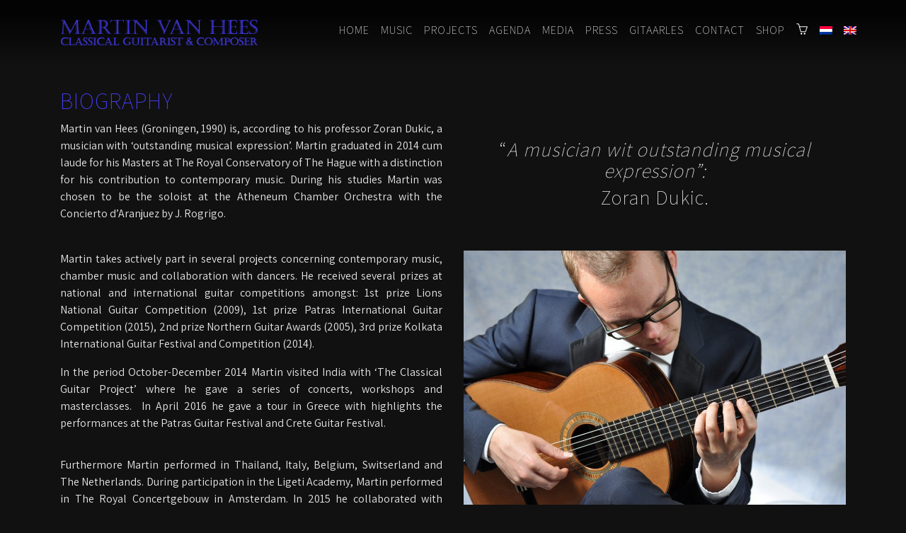

--- FILE ---
content_type: text/html; charset=UTF-8
request_url: https://martinvanhees.com/en/biography/
body_size: 10044
content:

<!doctype html>
<html lang="en-US">
<head>
  <meta charset="utf-8">
  <meta http-equiv="x-ua-compatible" content="ie=edge">
  <meta name="viewport" content="width=device-width, initial-scale=1">
  <meta name='robots' content='index, follow, max-image-preview:large, max-snippet:-1, max-video-preview:-1' />
	<style>img:is([sizes="auto" i], [sizes^="auto," i]) { contain-intrinsic-size: 3000px 1500px }</style>
	
	<!-- This site is optimized with the Yoast SEO plugin v26.2 - https://yoast.com/wordpress/plugins/seo/ -->
	<title>Biography - Martin van Hees</title>
	<link rel="canonical" href="https://martinvanhees.com/en/biography/" />
	<meta property="og:locale" content="en_US" />
	<meta property="og:type" content="article" />
	<meta property="og:title" content="Biography - Martin van Hees" />
	<meta property="og:url" content="https://martinvanhees.com/en/biography/" />
	<meta property="og:site_name" content="Martin van Hees" />
	<meta property="article:modified_time" content="2017-03-20T14:14:33+00:00" />
	<meta name="twitter:card" content="summary_large_image" />
	<meta name="twitter:label1" content="Est. reading time" />
	<meta name="twitter:data1" content="2 minutes" />
	<script type="application/ld+json" class="yoast-schema-graph">{"@context":"https://schema.org","@graph":[{"@type":"WebPage","@id":"https://martinvanhees.com/en/biography/","url":"https://martinvanhees.com/en/biography/","name":"Biography - Martin van Hees","isPartOf":{"@id":"https://martinvanhees.com/en/#website"},"datePublished":"2017-02-17T10:20:49+00:00","dateModified":"2017-03-20T14:14:33+00:00","breadcrumb":{"@id":"https://martinvanhees.com/en/biography/#breadcrumb"},"inLanguage":"en-US","potentialAction":[{"@type":"ReadAction","target":["https://martinvanhees.com/en/biography/"]}]},{"@type":"BreadcrumbList","@id":"https://martinvanhees.com/en/biography/#breadcrumb","itemListElement":[{"@type":"ListItem","position":1,"name":"Home","item":"https://martinvanhees.com/en/"},{"@type":"ListItem","position":2,"name":"Biography"}]},{"@type":"WebSite","@id":"https://martinvanhees.com/en/#website","url":"https://martinvanhees.com/en/","name":"Martin van Hees","description":"Classical Guitarist &amp; Composer","publisher":{"@id":"https://martinvanhees.com/en/#/schema/person/55c0cdc5e2e6bbb6da509ea16fe2e69f"},"potentialAction":[{"@type":"SearchAction","target":{"@type":"EntryPoint","urlTemplate":"https://martinvanhees.com/en/?s={search_term_string}"},"query-input":{"@type":"PropertyValueSpecification","valueRequired":true,"valueName":"search_term_string"}}],"inLanguage":"en-US"},{"@type":["Person","Organization"],"@id":"https://martinvanhees.com/en/#/schema/person/55c0cdc5e2e6bbb6da509ea16fe2e69f","name":"Martin van Hees","image":{"@type":"ImageObject","inLanguage":"en-US","@id":"https://martinvanhees.com/en/#/schema/person/image/","url":"https://martinvanhees.com/wp-content/uploads/2019/01/logo_martinvanhees_4.png","contentUrl":"https://martinvanhees.com/wp-content/uploads/2019/01/logo_martinvanhees_4.png","width":634,"height":100,"caption":"Martin van Hees"},"logo":{"@id":"https://martinvanhees.com/en/#/schema/person/image/"}}]}</script>
	<!-- / Yoast SEO plugin. -->


<link rel='dns-prefetch' href='//www.googletagmanager.com' />
<link rel='dns-prefetch' href='//maxcdn.bootstrapcdn.com' />
<link rel="preload" href="https://maxcdn.bootstrapcdn.com/font-awesome/4.7.0/css/font-awesome.min.css" as="style" media="all" onload="this.onload=null;this.rel='stylesheet'">
<link rel="stylesheet" href="https://maxcdn.bootstrapcdn.com/font-awesome/4.7.0/css/font-awesome.min.css" media="all">
<noscript><link rel="stylesheet" href="https://maxcdn.bootstrapcdn.com/font-awesome/4.7.0/css/font-awesome.min.css" media="all"></noscript>
<!--[if IE]><link rel="stylesheet" href="https://maxcdn.bootstrapcdn.com/font-awesome/4.7.0/css/font-awesome.min.css" media="all"><![endif]-->
<style id='classic-theme-styles-inline-css' type='text/css'>
/*! This file is auto-generated */
.wp-block-button__link{color:#fff;background-color:#32373c;border-radius:9999px;box-shadow:none;text-decoration:none;padding:calc(.667em + 2px) calc(1.333em + 2px);font-size:1.125em}.wp-block-file__button{background:#32373c;color:#fff;text-decoration:none}
</style>
<style id='global-styles-inline-css' type='text/css'>
:root{--wp--preset--aspect-ratio--square: 1;--wp--preset--aspect-ratio--4-3: 4/3;--wp--preset--aspect-ratio--3-4: 3/4;--wp--preset--aspect-ratio--3-2: 3/2;--wp--preset--aspect-ratio--2-3: 2/3;--wp--preset--aspect-ratio--16-9: 16/9;--wp--preset--aspect-ratio--9-16: 9/16;--wp--preset--color--black: #000000;--wp--preset--color--cyan-bluish-gray: #abb8c3;--wp--preset--color--white: #ffffff;--wp--preset--color--pale-pink: #f78da7;--wp--preset--color--vivid-red: #cf2e2e;--wp--preset--color--luminous-vivid-orange: #ff6900;--wp--preset--color--luminous-vivid-amber: #fcb900;--wp--preset--color--light-green-cyan: #7bdcb5;--wp--preset--color--vivid-green-cyan: #00d084;--wp--preset--color--pale-cyan-blue: #8ed1fc;--wp--preset--color--vivid-cyan-blue: #0693e3;--wp--preset--color--vivid-purple: #9b51e0;--wp--preset--gradient--vivid-cyan-blue-to-vivid-purple: linear-gradient(135deg,rgba(6,147,227,1) 0%,rgb(155,81,224) 100%);--wp--preset--gradient--light-green-cyan-to-vivid-green-cyan: linear-gradient(135deg,rgb(122,220,180) 0%,rgb(0,208,130) 100%);--wp--preset--gradient--luminous-vivid-amber-to-luminous-vivid-orange: linear-gradient(135deg,rgba(252,185,0,1) 0%,rgba(255,105,0,1) 100%);--wp--preset--gradient--luminous-vivid-orange-to-vivid-red: linear-gradient(135deg,rgba(255,105,0,1) 0%,rgb(207,46,46) 100%);--wp--preset--gradient--very-light-gray-to-cyan-bluish-gray: linear-gradient(135deg,rgb(238,238,238) 0%,rgb(169,184,195) 100%);--wp--preset--gradient--cool-to-warm-spectrum: linear-gradient(135deg,rgb(74,234,220) 0%,rgb(151,120,209) 20%,rgb(207,42,186) 40%,rgb(238,44,130) 60%,rgb(251,105,98) 80%,rgb(254,248,76) 100%);--wp--preset--gradient--blush-light-purple: linear-gradient(135deg,rgb(255,206,236) 0%,rgb(152,150,240) 100%);--wp--preset--gradient--blush-bordeaux: linear-gradient(135deg,rgb(254,205,165) 0%,rgb(254,45,45) 50%,rgb(107,0,62) 100%);--wp--preset--gradient--luminous-dusk: linear-gradient(135deg,rgb(255,203,112) 0%,rgb(199,81,192) 50%,rgb(65,88,208) 100%);--wp--preset--gradient--pale-ocean: linear-gradient(135deg,rgb(255,245,203) 0%,rgb(182,227,212) 50%,rgb(51,167,181) 100%);--wp--preset--gradient--electric-grass: linear-gradient(135deg,rgb(202,248,128) 0%,rgb(113,206,126) 100%);--wp--preset--gradient--midnight: linear-gradient(135deg,rgb(2,3,129) 0%,rgb(40,116,252) 100%);--wp--preset--font-size--small: 13px;--wp--preset--font-size--medium: 20px;--wp--preset--font-size--large: 36px;--wp--preset--font-size--x-large: 42px;--wp--preset--spacing--20: 0.44rem;--wp--preset--spacing--30: 0.67rem;--wp--preset--spacing--40: 1rem;--wp--preset--spacing--50: 1.5rem;--wp--preset--spacing--60: 2.25rem;--wp--preset--spacing--70: 3.38rem;--wp--preset--spacing--80: 5.06rem;--wp--preset--shadow--natural: 6px 6px 9px rgba(0, 0, 0, 0.2);--wp--preset--shadow--deep: 12px 12px 50px rgba(0, 0, 0, 0.4);--wp--preset--shadow--sharp: 6px 6px 0px rgba(0, 0, 0, 0.2);--wp--preset--shadow--outlined: 6px 6px 0px -3px rgba(255, 255, 255, 1), 6px 6px rgba(0, 0, 0, 1);--wp--preset--shadow--crisp: 6px 6px 0px rgba(0, 0, 0, 1);}:where(.is-layout-flex){gap: 0.5em;}:where(.is-layout-grid){gap: 0.5em;}body .is-layout-flex{display: flex;}.is-layout-flex{flex-wrap: wrap;align-items: center;}.is-layout-flex > :is(*, div){margin: 0;}body .is-layout-grid{display: grid;}.is-layout-grid > :is(*, div){margin: 0;}:where(.wp-block-columns.is-layout-flex){gap: 2em;}:where(.wp-block-columns.is-layout-grid){gap: 2em;}:where(.wp-block-post-template.is-layout-flex){gap: 1.25em;}:where(.wp-block-post-template.is-layout-grid){gap: 1.25em;}.has-black-color{color: var(--wp--preset--color--black) !important;}.has-cyan-bluish-gray-color{color: var(--wp--preset--color--cyan-bluish-gray) !important;}.has-white-color{color: var(--wp--preset--color--white) !important;}.has-pale-pink-color{color: var(--wp--preset--color--pale-pink) !important;}.has-vivid-red-color{color: var(--wp--preset--color--vivid-red) !important;}.has-luminous-vivid-orange-color{color: var(--wp--preset--color--luminous-vivid-orange) !important;}.has-luminous-vivid-amber-color{color: var(--wp--preset--color--luminous-vivid-amber) !important;}.has-light-green-cyan-color{color: var(--wp--preset--color--light-green-cyan) !important;}.has-vivid-green-cyan-color{color: var(--wp--preset--color--vivid-green-cyan) !important;}.has-pale-cyan-blue-color{color: var(--wp--preset--color--pale-cyan-blue) !important;}.has-vivid-cyan-blue-color{color: var(--wp--preset--color--vivid-cyan-blue) !important;}.has-vivid-purple-color{color: var(--wp--preset--color--vivid-purple) !important;}.has-black-background-color{background-color: var(--wp--preset--color--black) !important;}.has-cyan-bluish-gray-background-color{background-color: var(--wp--preset--color--cyan-bluish-gray) !important;}.has-white-background-color{background-color: var(--wp--preset--color--white) !important;}.has-pale-pink-background-color{background-color: var(--wp--preset--color--pale-pink) !important;}.has-vivid-red-background-color{background-color: var(--wp--preset--color--vivid-red) !important;}.has-luminous-vivid-orange-background-color{background-color: var(--wp--preset--color--luminous-vivid-orange) !important;}.has-luminous-vivid-amber-background-color{background-color: var(--wp--preset--color--luminous-vivid-amber) !important;}.has-light-green-cyan-background-color{background-color: var(--wp--preset--color--light-green-cyan) !important;}.has-vivid-green-cyan-background-color{background-color: var(--wp--preset--color--vivid-green-cyan) !important;}.has-pale-cyan-blue-background-color{background-color: var(--wp--preset--color--pale-cyan-blue) !important;}.has-vivid-cyan-blue-background-color{background-color: var(--wp--preset--color--vivid-cyan-blue) !important;}.has-vivid-purple-background-color{background-color: var(--wp--preset--color--vivid-purple) !important;}.has-black-border-color{border-color: var(--wp--preset--color--black) !important;}.has-cyan-bluish-gray-border-color{border-color: var(--wp--preset--color--cyan-bluish-gray) !important;}.has-white-border-color{border-color: var(--wp--preset--color--white) !important;}.has-pale-pink-border-color{border-color: var(--wp--preset--color--pale-pink) !important;}.has-vivid-red-border-color{border-color: var(--wp--preset--color--vivid-red) !important;}.has-luminous-vivid-orange-border-color{border-color: var(--wp--preset--color--luminous-vivid-orange) !important;}.has-luminous-vivid-amber-border-color{border-color: var(--wp--preset--color--luminous-vivid-amber) !important;}.has-light-green-cyan-border-color{border-color: var(--wp--preset--color--light-green-cyan) !important;}.has-vivid-green-cyan-border-color{border-color: var(--wp--preset--color--vivid-green-cyan) !important;}.has-pale-cyan-blue-border-color{border-color: var(--wp--preset--color--pale-cyan-blue) !important;}.has-vivid-cyan-blue-border-color{border-color: var(--wp--preset--color--vivid-cyan-blue) !important;}.has-vivid-purple-border-color{border-color: var(--wp--preset--color--vivid-purple) !important;}.has-vivid-cyan-blue-to-vivid-purple-gradient-background{background: var(--wp--preset--gradient--vivid-cyan-blue-to-vivid-purple) !important;}.has-light-green-cyan-to-vivid-green-cyan-gradient-background{background: var(--wp--preset--gradient--light-green-cyan-to-vivid-green-cyan) !important;}.has-luminous-vivid-amber-to-luminous-vivid-orange-gradient-background{background: var(--wp--preset--gradient--luminous-vivid-amber-to-luminous-vivid-orange) !important;}.has-luminous-vivid-orange-to-vivid-red-gradient-background{background: var(--wp--preset--gradient--luminous-vivid-orange-to-vivid-red) !important;}.has-very-light-gray-to-cyan-bluish-gray-gradient-background{background: var(--wp--preset--gradient--very-light-gray-to-cyan-bluish-gray) !important;}.has-cool-to-warm-spectrum-gradient-background{background: var(--wp--preset--gradient--cool-to-warm-spectrum) !important;}.has-blush-light-purple-gradient-background{background: var(--wp--preset--gradient--blush-light-purple) !important;}.has-blush-bordeaux-gradient-background{background: var(--wp--preset--gradient--blush-bordeaux) !important;}.has-luminous-dusk-gradient-background{background: var(--wp--preset--gradient--luminous-dusk) !important;}.has-pale-ocean-gradient-background{background: var(--wp--preset--gradient--pale-ocean) !important;}.has-electric-grass-gradient-background{background: var(--wp--preset--gradient--electric-grass) !important;}.has-midnight-gradient-background{background: var(--wp--preset--gradient--midnight) !important;}.has-small-font-size{font-size: var(--wp--preset--font-size--small) !important;}.has-medium-font-size{font-size: var(--wp--preset--font-size--medium) !important;}.has-large-font-size{font-size: var(--wp--preset--font-size--large) !important;}.has-x-large-font-size{font-size: var(--wp--preset--font-size--x-large) !important;}
:where(.wp-block-post-template.is-layout-flex){gap: 1.25em;}:where(.wp-block-post-template.is-layout-grid){gap: 1.25em;}
:where(.wp-block-columns.is-layout-flex){gap: 2em;}:where(.wp-block-columns.is-layout-grid){gap: 2em;}
:root :where(.wp-block-pullquote){font-size: 1.5em;line-height: 1.6;}
</style>
<style id='woocommerce-inline-inline-css' type='text/css'>
.woocommerce form .form-row .required { visibility: visible; }
</style>
<link rel='stylesheet' id='wpo_min-header-0-css' href='https://martinvanhees.com/wp-content/cache/wpo-minify/1761903295/assets/wpo-minify-header-1d7e3093.min.css' type='text/css' media='all' />
<link rel='stylesheet' id='wpo_min-header-1-css' href='https://martinvanhees.com/wp-content/cache/wpo-minify/1761903295/assets/wpo-minify-header-2f22120a.min.css' type='text/css' media='only screen and (max-width: 768px)' />
<link rel='stylesheet' id='wpo_min-header-2-css' href='https://martinvanhees.com/wp-content/cache/wpo-minify/1761903295/assets/wpo-minify-header-a7665313.min.css' type='text/css' media='all' />
<script type="text/javascript" id="wpo_min-header-0-js-extra">
/* <![CDATA[ */
var wpml_cookies = {"wp-wpml_current_language":{"value":"en","expires":1,"path":"\/"}};
var wpml_cookies = {"wp-wpml_current_language":{"value":"en","expires":1,"path":"\/"}};
/* ]]> */
</script>
<script type="text/javascript" src="https://martinvanhees.com/wp-content/cache/wpo-minify/1761903295/assets/wpo-minify-header-1aa90468.min.js" id="wpo_min-header-0-js" defer="defer" data-wp-strategy="defer"></script>
<script type="text/javascript" src="https://martinvanhees.com/wp-content/cache/wpo-minify/1761903295/assets/wpo-minify-header-289d485f.min.js" id="wpo_min-header-1-js"></script>
<script type="text/javascript" src="https://martinvanhees.com/wp-content/cache/wpo-minify/1761903295/assets/wpo-minify-header-4f2407dd.min.js" id="wpo_min-header-2-js"></script>
<script type="text/javascript" src="https://www.googletagmanager.com/gtag/js?id=UA-5633218-81&amp;ver=b48d85685a9e5894f8d8836d4824ce49" id="wk-analytics-script-js"></script>
<script type="text/javascript" id="wk-analytics-script-js-after">
/* <![CDATA[ */
function shouldTrack(){
var trackLoggedIn = false;
var loggedIn = false;
if(!loggedIn){
return true;
} else if( trackLoggedIn ) {
return true;
}
return false;
}
function hasWKGoogleAnalyticsCookie() {
return (new RegExp('wp_wk_ga_untrack_' + document.location.hostname)).test(document.cookie);
}
if (!hasWKGoogleAnalyticsCookie() && shouldTrack()) {
//Google Analytics
window.dataLayer = window.dataLayer || [];
function gtag(){dataLayer.push(arguments);}
gtag('js', new Date());
gtag('config', 'UA-5633218-81');
}
/* ]]> */
</script>
<script type="text/javascript" src="https://martinvanhees.com/wp-content/cache/wpo-minify/1761903295/assets/wpo-minify-header-c7371bd4.min.js" id="wpo_min-header-4-js"></script>
<script type="text/javascript" id="wpo_min-header-5-js-extra">
/* <![CDATA[ */
var wc_add_to_cart_params = {"ajax_url":"\/wp-admin\/admin-ajax.php?lang=en","wc_ajax_url":"\/en\/?wc-ajax=%%endpoint%%","i18n_view_cart":"View cart","cart_url":"https:\/\/martinvanhees.com\/winkelwagen\/","is_cart":"","cart_redirect_after_add":"no"};
var woocommerce_params = {"ajax_url":"\/wp-admin\/admin-ajax.php?lang=en","wc_ajax_url":"\/en\/?wc-ajax=%%endpoint%%","i18n_password_show":"Show password","i18n_password_hide":"Hide password"};
/* ]]> */
</script>
<script type="text/javascript" src="https://martinvanhees.com/wp-content/cache/wpo-minify/1761903295/assets/wpo-minify-header-eda52ee5.min.js" id="wpo_min-header-5-js" defer="defer" data-wp-strategy="defer"></script>
<script type="text/javascript" id="wpo_min-header-6-js-extra">
/* <![CDATA[ */
var wc_add_to_cart_params = {"ajax_url":"\/wp-admin\/admin-ajax.php?lang=en","wc_ajax_url":"\/en\/?wc-ajax=%%endpoint%%","i18n_view_cart":"View cart","cart_url":"https:\/\/martinvanhees.com\/winkelwagen\/","is_cart":"","cart_redirect_after_add":"no"};
/* ]]> */
</script>
<script type="text/javascript" src="https://martinvanhees.com/wp-content/cache/wpo-minify/1761903295/assets/wpo-minify-header-654b1037.min.js" id="wpo_min-header-6-js"></script>
<link rel="https://api.w.org/" href="https://martinvanhees.com/en/wp-json/" /><link rel="alternate" title="JSON" type="application/json" href="https://martinvanhees.com/en/wp-json/wp/v2/pages/1749" /><link rel="EditURI" type="application/rsd+xml" title="RSD" href="https://martinvanhees.com/xmlrpc.php?rsd" />

<link rel='shortlink' href='https://martinvanhees.com/en/?p=1749' />
<link rel="alternate" title="oEmbed (JSON)" type="application/json+oembed" href="https://martinvanhees.com/en/wp-json/oembed/1.0/embed?url=https%3A%2F%2Fmartinvanhees.com%2Fen%2Fbiography%2F" />
<link rel="alternate" title="oEmbed (XML)" type="text/xml+oembed" href="https://martinvanhees.com/en/wp-json/oembed/1.0/embed?url=https%3A%2F%2Fmartinvanhees.com%2Fen%2Fbiography%2F&#038;format=xml" />
<meta name="generator" content="WPML ver:4.8.4 stt:38,1;" />
	<noscript><style>.woocommerce-product-gallery{ opacity: 1 !important; }</style></noscript>
	<meta name="generator" content="Powered by Visual Composer - drag and drop page builder for WordPress."/>
<!--[if lte IE 9]><link rel="stylesheet" type="text/css" href="https://martinvanhees.com/wp-content/plugins/js_composer/assets/css/vc_lte_ie9.min.css" media="screen"><![endif]--><!--[if IE  8]><link rel="stylesheet" type="text/css" href="https://martinvanhees.com/wp-content/plugins/js_composer/assets/css/vc-ie8.min.css" media="screen"><![endif]--><link rel="icon" href="https://martinvanhees.com/wp-content/uploads/2022/09/cropped-favicon-32x32.png" sizes="32x32" />
<link rel="icon" href="https://martinvanhees.com/wp-content/uploads/2022/09/cropped-favicon-192x192.png" sizes="192x192" />
<link rel="apple-touch-icon" href="https://martinvanhees.com/wp-content/uploads/2022/09/cropped-favicon-180x180.png" />
<meta name="msapplication-TileImage" content="https://martinvanhees.com/wp-content/uploads/2022/09/cropped-favicon-270x270.png" />
		<style type="text/css" id="wp-custom-css">
			#coupon_code {
	width: auto;
	height: 44px;
}

.select2-results {
	background-color: darkgrey;
}

.vac {
	display: flex;
	align-content: center;
	align-items: center;
}
.page-id-1670 .wpb_wrapper h2,
.page-id-1789 .wpb_wrapper h2 {
	font-weight: lighter;
}

.page-id-1670 .wpb_wrapper h3,
.page-id-1789 .wpb_wrapper h3 {
	font-size: 1.25rem;
}

a,
.page-header,
.bar_item_color li.current_page_item a,
.nav-link:hover,
footer a:hover,
.woocommerce ul.products li.product .price,
.woocommerce-page ul.products li.product .price,
.woocommerce div.product span.price,
.woocommerce div.product p.price,
.woocommerce #content div.product span.price,
.woocommerce #content div.product p.price,
.woocommerce-page div.product span.price,
.woocommerce-page div.product p.price,
.woocommerce-page #content div.product span.price,
.woocommerce-page #content div.product p.price {
  color: #4940ff !important;
}

.cue-skin-default.mejs-container .mejs-controls .mejs-playpause-button.mejs-play button {
  border-color: transparent #4940ff !important;
}

.cue-skin-default.mejs-container .mejs-controls .mejs-horizontal-volume-slider .mejs-horizontal-volume-current {
  background: #4940ff !important;
}

.vc_btn3:hover,
.btn-info.focus,
.btn-info:focus,
.btn-info:hover,
.btn-info.active,
.btn-info:active,
.open>.btn-info.dropdown-toggle {
  border-color: #4940ff !important;
  background: #4940ff !important;
}

.maps,
.dropdown-item.active,
.dropdown-item.active:focus,
.dropdown-item.active:hover {
  background-color: #4940ff !important;
}

.woocommerce #content input.button.alt:hover,
.woocommerce #respond input#submit.alt:hover,
.woocommerce a.button.alt:hover,
.woocommerce button.button.alt:hover,
.woocommerce input.button.alt:hover,
.woocommerce-page #content input.button.alt:hover,
.woocommerce-page #respond input#submit.alt:hover,
.woocommerce-page a.button.alt:hover,
.woocommerce-page button.button.alt:hover,
.woocommerce-page input.button.alt:hover,
.woocommerce #content input.button:hover,
.woocommerce #respond input#submit:hover,
.woocommerce a.button:hover,
.woocommerce button.button:hover,
.woocommerce input.button:hover,
.woocommerce-page #content input.button:hover,
.woocommerce-page #respond input#submit:hover,
.woocommerce-page a.button:hover,
.woocommerce-page button.button:hover,
.woocommerce-page input.button:hover,
.woocommerce #content input.button,
.woocommerce #respond input#submit,
.woocommerce a.button,
.woocommerce button.button,
.woocommerce input.button,
.woocommerce-page #content input.button,
.woocommerce-page #respond input#submit,
.woocommerce-page a.button,
.woocommerce-page button.button,
.woocommerce-page input.button,
.woocommerce #content input.button.alt:hover,
.woocommerce #respond input#submit.alt:hover,
.woocommerce a.button.alt:hover,
.woocommerce button.button.alt:hover,
.woocommerce input.button.alt:hover,
.woocommerce-page #content input.button.alt:hover,
.woocommerce-page #respond input#submit.alt:hover,
.woocommerce-page a.button.alt:hover,
.woocommerce-page button.button.alt:hover,
.woocommerce-page input.button.alt:hover {
  background-color:#4940ff !important;
  border-color:#4940ff !important;
}

a.btn {
  color: #fff !important;
}

.main .vc_row .wpb_column .vc_column-inner .wpb_wrapper .vc_btn3-container a,
.main .vc_row .wpb_column .vc_column-inner .wpb_wrapper .vc_btn3-container u {
  text-decoration: none;
}

.woocommerce-loop-product__title,
.woocommerce-Price-amount {
	color: #fff;
}

.agenta-link {
	display: inline-block;
}

.agenta-link:hover {
	color: #fff !important;
}

div[data-vc-video-bg="https://www.youtube.com/watch?v=f-IgcLwceoY"] iframe {
	height: 535px !important;
	margin-top: 0 !important;
}

.page-id-1641 .container-fluid,
.page-id-1964 .container-fluid {
	padding-right: 0;
	padding-left: 0;
}

.page-id-1641 .content,
.page-id-1964 .content,
.page-id-1641 .main,
.page-id-1964 .main,
.page-id-1641 .vc_row-has-fill,
.page-id-1964 .vc_row-has-fill {
	margin-right: 0;
	margin-left: 0;
}

.page-id-1641 .main > .vc_row,
.page-id-1964 .main > .vc_row {
	margin: 0;
}

nav .container .col-lg-8 {
	padding-right: 0;
	padding-left: 0;
}

.os-map,
.os-map iframe {
	width: 100%;
}
		</style>
		<style type="text/css" data-type="vc_shortcodes-custom-css">.vc_custom_1489053220098{margin-bottom: 0px !important;}.vc_custom_1489053209095{margin-bottom: 0px !important;}.vc_custom_1489053187204{margin-bottom: 0px !important;}.vc_custom_1489053197095{margin-top: 0px !important;}</style><noscript><style type="text/css"> .wpb_animate_when_almost_visible { opacity: 1; }</style></noscript></head>
<body data-rsssl=1 class="wp-singular page-template-default page page-id-1749 wp-custom-logo wp-theme-martinvanhees theme-martinvanhees woocommerce-no-js biography wpb-js-composer js-comp-ver-4.12.1 vc_responsive">
    <!--[if IE]>
      <div class="alert alert-warning">
        You are using an <strong>outdated</strong> browser. Please <a href="http://browsehappy.com/">upgrade your browser</a> to improve your experience.      </div>
      <![endif]-->
      
<div class="container-fluid bar">
  <nav class="navbar navbar-fixed-top navbar-toggleable-md navbar-inverse bar-menu ">
    <div class="container ">

      <div class="row">

        <div class="col-lg-4 col-md-12 col-sm-12 col-xs-12">
                    <a href="https://martinvanhees.com/en/"><img id="logo" src="https://martinvanhees.com/wp-content/uploads/2019/01/logo_martinvanhees_4.png" alt="Martin van Hees" /></a>
          <button class="navbar-toggler hidden-lg-up" type="button" data-toggle="collapse" data-target="#navbarCollapse" aria-controls="navbarCollapse" aria-expanded="false" aria-label="Toggle navigation">
            <i class="fa fa-bars" aria-hidden="true"></i>
          </button>
        </div>

        <div class="col-lg-8 col-md-12 col-sm-12 col-xs-12">
          <div id="navbarCollapse" class="collapse navbar-collapse"><ul id="menu-menu" class="nav navbar-nav mr-auto bar_item_color "><li id="menu-item-1966" class="menu-item menu-item-type-post_type menu-item-object-page menu-item-1966 nav-item"><a href="https://martinvanhees.com/en/homepage/" class="nav-link">Home</a><li id="menu-item-1946" class="menu-item menu-item-type-post_type menu-item-object-page menu-item-has-children menu-item-1946 nav-item dropdown"><a href="https://martinvanhees.com/en/music/" class="nav-link dropdown-toggle" data-toggle="dropdown">Music</a>
<div class="dropdown-menu">
<a href="https://martinvanhees.com/en/discography/" class="dropdown-item">Discography</a><a href="https://martinvanhees.com/en/compositions-arrangements/" class="dropdown-item">Compositions/Arrangements</a></div>
<li id="menu-item-1949" class="menu-item menu-item-type-post_type menu-item-object-page menu-item-has-children menu-item-1949 nav-item dropdown"><a href="https://martinvanhees.com/en/projects/" class="nav-link dropdown-toggle" data-toggle="dropdown">Projects</a>
<div class="dropdown-menu">
<a href="https://martinvanhees.com/en/solo-concerts/" class="dropdown-item">Solo Recitals</a><a href="https://martinvanhees.com/en/lecoultre-vanhees-duo/" class="dropdown-item">LeCoultre &#038; VanHees duo</a><a href="https://martinvanhees.com/en/kluster5/" class="dropdown-item">Kluster5 ensemble</a><a href="https://martinvanhees.com/en/carousel/" class="dropdown-item">Asko|Schönberg K[h]aos</a></div>
<li id="menu-item-1954" class="menu-item menu-item-type-post_type menu-item-object-page menu-item-1954 nav-item"><a href="https://martinvanhees.com/en/agenda-overview/" class="nav-link">Agenda</a><li id="menu-item-1955" class="menu-item menu-item-type-post_type menu-item-object-page menu-item-has-children menu-item-1955 nav-item dropdown"><a href="https://martinvanhees.com/en/media/" class="nav-link dropdown-toggle" data-toggle="dropdown">Media</a>
<div class="dropdown-menu">
<a href="https://martinvanhees.com/en/videos/" class="dropdown-item">Videos</a><a href="https://martinvanhees.com/en/photos/" class="dropdown-item">Photos</a><a href="https://martinvanhees.com/en/recordings/" class="dropdown-item">Recordings</a></div>
<li id="menu-item-1959" class="menu-item menu-item-type-post_type menu-item-object-page current-menu-ancestor current-menu-parent current_page_parent current_page_ancestor menu-item-has-children menu-item-1959 nav-item dropdown"><a href="https://martinvanhees.com/en/press/" class="nav-link dropdown-toggle" data-toggle="dropdown">Press</a>
<div class="dropdown-menu">
<a href="https://martinvanhees.com/en/biography/" class="dropdown-item active">Biography</a><a href="https://martinvanhees.com/en/press-kit/" class="dropdown-item">Press kit</a></div>
<li id="menu-item-5529" class="menu-item menu-item-type-post_type menu-item-object-page menu-item-5529 nav-item"><a href="https://martinvanhees.com/en/gitaarles/" class="nav-link">Gitaarles</a><li id="menu-item-1963" class="menu-item menu-item-type-post_type menu-item-object-page menu-item-1963 nav-item"><a href="https://martinvanhees.com/en/contact/" class="nav-link">Contact</a><li id="menu-item-2375" class="menu-item menu-item-type-post_type menu-item-object-page menu-item-2375 nav-item"><a href="https://martinvanhees.com/en/shop/" class="nav-link">Shop</a><li id="menu-item-1980" class="menu-item menu-item-type-post_type menu-item-object-page menu-item-1980 nav-item"><a href="https://martinvanhees.com/en/cart/" class="nav-link"><span aria-hidden="true" class="icon-basket"></span></a><li id="menu-item-wpml-ls-3-nl" class="menu-item-language menu-item wpml-ls-slot-3 wpml-ls-item wpml-ls-item-nl wpml-ls-menu-item wpml-ls-first-item menu-item-type-wpml_ls_menu_item menu-item-object-wpml_ls_menu_item menu-item-wpml-ls-3-nl nav-item"><a title="Switch to Dutch" href="https://martinvanhees.com/biography/" class="nav-link" aria-label="Switch to Dutch" role="menuitem"><img
            class="wpml-ls-flag"
            src="https://martinvanhees.com/wp-content/plugins/sitepress-multilingual-cms/res/flags/nl.png"
            alt="Dutch"
            
            
    /></a><li id="menu-item-wpml-ls-3-en" class="menu-item-language menu-item-language-current menu-item wpml-ls-slot-3 wpml-ls-item wpml-ls-item-en wpml-ls-current-language wpml-ls-menu-item wpml-ls-last-item menu-item-type-wpml_ls_menu_item menu-item-object-wpml_ls_menu_item menu-item-wpml-ls-3-en nav-item"><a href="https://martinvanhees.com/en/biography/" class="nav-link" role="menuitem"><img
            class="wpml-ls-flag"
            src="https://martinvanhees.com/wp-content/plugins/sitepress-multilingual-cms/res/flags/en.png"
            alt="English"
            
            
    /></a></ul></div>          </div>
        </div>
      </div>
    </nav>
  </div>
  
      <div class="wrap container" role="document">
      <div class="content row">
        <main class="main">
            
<div class="page-header">
  <h1>Biography</h1>
</div>
  <div class="vc_row wpb_row vc_row-fluid vc_custom_1489053220098 vc_row-o-content-middle vc_row-flex"><div class="wpb_column vc_column_container vc_col-sm-6"><div class="vc_column-inner vc_custom_1489053209095"><div class="wpb_wrapper">
	<div class="wpb_text_column wpb_content_element  vc_custom_1489053187204">
		<div class="wpb_wrapper">
			<p><span style="font-weight: 400;">Martin van Hees (Groningen, 1990) is, according to his professor Zoran Dukic, a musician with ‘outstanding musical expression’. Martin graduated in 2014 cum laude for his Masters at The Royal Conservatory of The Hague with a distinction for his contribution to contemporary music. During his studies Martin was chosen to be the soloist at the Atheneum Chamber Orchestra with the Concierto d’Aranjuez by J. Rogrigo. </span></p>
<p>&nbsp;</p>

		</div>
	</div>
</div></div></div><div class="wpb_column vc_column_container vc_col-sm-6"><div class="vc_column-inner "><div class="wpb_wrapper">
	<div class="wpb_text_column wpb_content_element ">
		<div class="wpb_wrapper">
			<h3 style="text-align: center;">“<em>A musician wit outstanding musical expression”: </em></h3>
<h3 style="text-align: center;">Zoran Dukic.</h3>

		</div>
	</div>
</div></div></div></div><div class="vc_row wpb_row vc_row-fluid vc_row-o-content-top vc_row-flex"><div class="wpb_column vc_column_container vc_col-sm-6"><div class="vc_column-inner "><div class="wpb_wrapper">
	<div class="wpb_text_column wpb_content_element ">
		<div class="wpb_wrapper">
			<p><span style="font-weight: 400;">Martin takes actively part in several projects concerning contemporary music, chamber music and collaboration with dancers. He received several prizes at national and international guitar competitions amongst: 1</span><span style="font-weight: 400;">st</span><span style="font-weight: 400;"> prize Lions National Guitar Competition (2009), 1</span><span style="font-weight: 400;">st</span><span style="font-weight: 400;"> prize Patras International Guitar Competition (2015), 2</span><span style="font-weight: 400;">nd</span><span style="font-weight: 400;"> prize Northern Guitar Awards (2005), 3</span><span style="font-weight: 400;">rd</span><span style="font-weight: 400;"> prize Kolkata International Guitar Festival and Competition (2014). </span></p>
<p><span style="font-weight: 400;">In the period October-December 2014 Martin visited India with ‘The Classical Guitar Project’ where he gave a series of concerts, workshops and masterclasses.  </span><span style="font-weight: 400;">In April 2016 he gave a tour in Greece with highlights the performances at the Patras Guitar Festival and Crete Guitar Festival. </span></p>

		</div>
	</div>

	<div class="wpb_text_column wpb_content_element ">
		<div class="wpb_wrapper">
			<p><span style="font-weight: 400;">Furthermore Martin performed in Thailand, Italy, Belgium, Switserland and The Netherlands. During participation in the Ligeti Academy, Martin performed in The Royal Concertgebouw in Amsterdam. </span><span style="font-weight: 400;">In 2015 he collaborated with contemporary composers amongst one, Louis Andriessen. He is part of the contemporary music group Kluster5 with whom he performed on national television (Vrije Geluiden) and radio (4). Besides that Martin has a duo with violinist Floor LeCoultre. In 2017 he tours with the theatre production ‘Carrousel’ in Netherlands and Belgium.</span></p>
<p>The release of his first CD: ‘Cadence’, took place in February 2016. This CD focuses on the music of Western European- and South American composers.<span style="font-weight: 400;">Martin is currently exploring the field of composing by writing and arranging for solo guitar and for the ensemble Kluster5. </span></p>

		</div>
	</div>

	<div class="wpb_text_column wpb_content_element  tracklist">
		<div class="wpb_wrapper">
			<h3><span style="font-weight: 400;">Repertoire</span></h3>
<ul>
<li><span style="font-weight: 400;">J.S. Bach – BWV 1004</span></li>
<li><span style="font-weight: 400;">Martin – Quatre Pieces Breves</span></li>
<li><span style="font-weight: 400;">Villa Lobos – Studies, Cadenza &amp; Melody Sentimental</span></li>
<li><span style="font-weight: 400;">Piazzolla – Invierno Porteno</span></li>
<li><span style="font-weight: 400;">M. Ponce – Theme Varie et Finale</span></li>
<li><span style="font-weight: 400;">Andriessen &#8211; Triplum</span></li>
<li><span style="font-weight: 400;">Albeniz – Asturias</span></li>
<li><span style="font-weight: 400;">Turina – Sonata</span></li>
<li><span style="font-weight: 400;">Brel/R.Dyens – LA Chanson des Vieux Amants.</span></li>
</ul>

		</div>
	</div>
</div></div></div><div class="wpb_column vc_column_container vc_col-sm-6"><div class="vc_column-inner "><div class="wpb_wrapper">
	<div class="wpb_single_image wpb_content_element vc_align_left  vc_custom_1489053197095">
		
		<figure class="wpb_wrapper vc_figure">
			<div class="vc_single_image-wrapper   vc_box_border_grey"><img fetchpriority="high" decoding="async" width="1024" height="680" src="https://martinvanhees.com/wp-content/uploads/2016/02/DSC_0692-1024x680.jpg" class="vc_single_image-img attachment-full" alt="" srcset="https://martinvanhees.com/wp-content/uploads/2016/02/DSC_0692-1024x680.jpg 1024w, https://martinvanhees.com/wp-content/uploads/2016/02/DSC_0692-1024x680-600x398.jpg 600w, https://martinvanhees.com/wp-content/uploads/2016/02/DSC_0692-1024x680-300x199.jpg 300w, https://martinvanhees.com/wp-content/uploads/2016/02/DSC_0692-1024x680-768x510.jpg 768w" sizes="(max-width: 1024px) 100vw, 1024px" /></div>
		</figure>
	</div>

	<div class="wpb_single_image wpb_content_element vc_align_left">
		
		<figure class="wpb_wrapper vc_figure">
			<div class="vc_single_image-wrapper   vc_box_border_grey"><img decoding="async" width="1920" height="1315" src="https://martinvanhees.com/wp-content/uploads/2017/02/BlueBackground_MartinvanHees_Mirror.jpg" class="vc_single_image-img attachment-full" alt="" srcset="https://martinvanhees.com/wp-content/uploads/2017/02/BlueBackground_MartinvanHees_Mirror.jpg 1920w, https://martinvanhees.com/wp-content/uploads/2017/02/BlueBackground_MartinvanHees_Mirror-600x411.jpg 600w, https://martinvanhees.com/wp-content/uploads/2017/02/BlueBackground_MartinvanHees_Mirror-300x205.jpg 300w, https://martinvanhees.com/wp-content/uploads/2017/02/BlueBackground_MartinvanHees_Mirror-768x526.jpg 768w, https://martinvanhees.com/wp-content/uploads/2017/02/BlueBackground_MartinvanHees_Mirror-1024x701.jpg 1024w" sizes="(max-width: 1920px) 100vw, 1920px" /></div>
		</figure>
	</div>
</div></div></div></div>
        </main><!-- /.main -->
            </div><!-- /.content -->
  </div><!-- /.wrap -->
  <footer class="content-info footerbar">
 	<div class="container">
		<div class="row">
			<div class="col-md-12">
				<aside id="text-6" class="widget widget_text">			<div class="textwidget"><a href="https://www.youtube.com/user/mrtnvnhs1" target="_blank"><i class="fa fa-youtube" aria-hidden="true"></i></a>
<a href="https://soundcloud.com/martinvanhees" target="_blank"><i class="fa fa-soundcloud" aria-hidden="true"></i></a><a 
<a href="https://www.facebook.com/vanheesmartin/?fref=ts" target="_blank"><i class="fa fa-facebook-official" aria-hidden="true"></i></a><a href="https://www.instagram.com/m.vanhees_guitarist/" target="_blank"><i class="fa fa-instagram" aria-hidden="true"></i></a><a href="https://www.linkedin.com/in/martinvanheesclassicalguitar/" target="_blank"><i class="fa fa-linkedin" aria-hidden="true"></i></a></div>
		</aside>			</div>

		</div>
	</div>
</footer>
<script type="speculationrules">
{"prefetch":[{"source":"document","where":{"and":[{"href_matches":"\/en\/*"},{"not":{"href_matches":["\/wp-*.php","\/wp-admin\/*","\/wp-content\/uploads\/*","\/wp-content\/*","\/wp-content\/plugins\/*","\/wp-content\/themes\/martinvanhees\/*","\/en\/*\\?(.+)"]}},{"not":{"selector_matches":"a[rel~=\"nofollow\"]"}},{"not":{"selector_matches":".no-prefetch, .no-prefetch a"}}]},"eagerness":"conservative"}]}
</script>
<!-- YouTube Feeds JS -->
<script type="text/javascript">

</script>
<!-- Instagram Feed JS -->
<script type="text/javascript">
var sbiajaxurl = "https://martinvanhees.com/wp-admin/admin-ajax.php";
</script>
	<script type='text/javascript'>
		(function () {
			var c = document.body.className;
			c = c.replace(/woocommerce-no-js/, 'woocommerce-js');
			document.body.className = c;
		})();
	</script>
	<link rel='stylesheet' id='wpo_min-footer-0-css' href='https://martinvanhees.com/wp-content/cache/wpo-minify/1761903295/assets/wpo-minify-footer-163e15df.min.css' type='text/css' media='all' />
<script type="text/javascript" src="https://martinvanhees.com/wp-content/cache/wpo-minify/1761903295/assets/wpo-minify-footer-aeeb0bad.min.js" id="wpo_min-footer-0-js"></script>
<script type="text/javascript" id="wpo_min-footer-1-js-extra">
/* <![CDATA[ */
var actions = {"is_lang_switched":"1","force_reset":"0"};
/* ]]> */
</script>
<script type="text/javascript" src="https://martinvanhees.com/wp-content/cache/wpo-minify/1761903295/assets/wpo-minify-footer-19cd045c.min.js" id="wpo_min-footer-1-js" defer="defer" data-wp-strategy="defer"></script>
<script type="text/javascript" id="wpo_min-footer-2-js-extra">
/* <![CDATA[ */
var wc_order_attribution = {"params":{"lifetime":1.0000000000000001e-5,"session":30,"base64":false,"ajaxurl":"https:\/\/martinvanhees.com\/wp-admin\/admin-ajax.php","prefix":"wc_order_attribution_","allowTracking":true},"fields":{"source_type":"current.typ","referrer":"current_add.rf","utm_campaign":"current.cmp","utm_source":"current.src","utm_medium":"current.mdm","utm_content":"current.cnt","utm_id":"current.id","utm_term":"current.trm","utm_source_platform":"current.plt","utm_creative_format":"current.fmt","utm_marketing_tactic":"current.tct","session_entry":"current_add.ep","session_start_time":"current_add.fd","session_pages":"session.pgs","session_count":"udata.vst","user_agent":"udata.uag"}};
/* ]]> */
</script>
<script type="text/javascript" src="https://martinvanhees.com/wp-content/cache/wpo-minify/1761903295/assets/wpo-minify-footer-42db39e5.min.js" id="wpo_min-footer-2-js"></script>
<!-- My YouTube Channel --><script type="text/javascript"></script><script>!function(e){"use strict";var t=function(t,n,o,r){function i(e){return l.body?e():void setTimeout(function(){i(e)})}function d(){s.addEventListener&&s.removeEventListener("load",d),s.media=o||"all"}var a,l=e.document,s=l.createElement("link");if(n)a=n;else{var f=(l.body||l.getElementsByTagName("head")[0]).childNodes;a=f[f.length-1]}var u=l.styleSheets;if(r)for(var c in r)r.hasOwnProperty(c)&&s.setAttribute(c,r[c]);s.rel="stylesheet",s.href=t,s.media="only x",i(function(){a.parentNode.insertBefore(s,n?a:a.nextSibling)});var v=function(e){for(var t=s.href,n=u.length;n--;)if(u[n].href===t)return e();setTimeout(function(){v(e)})};return s.addEventListener&&s.addEventListener("load",d),s.onloadcssdefined=v,v(d),s};"undefined"!=typeof exports?exports.loadCSS=t:e.loadCSS=t}("undefined"!=typeof global?global:this);</script>
  <div style="position:absolute;top:-999px;left:-999px;"><p>Website by <a href="https://webroots.nl">Webroots</a></p></div>
</body>
</html>

<!-- Cached by WP-Optimize (gzip) - https://teamupdraft.com/wp-optimize/ - Last modified: November 2, 2025 4:53 pm (UTC:0) -->
